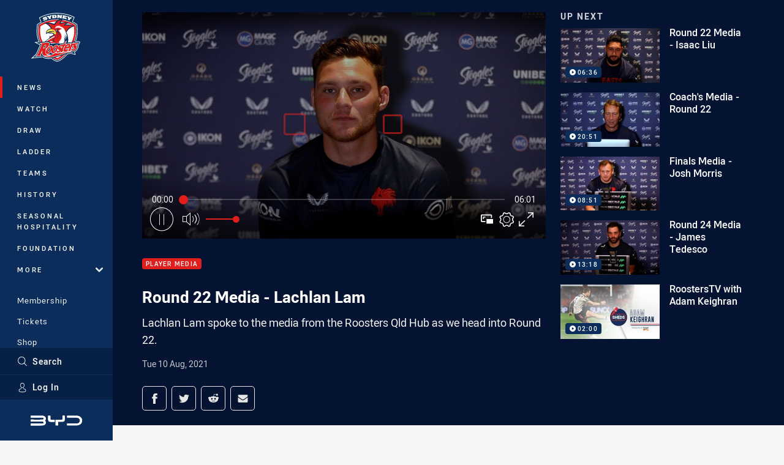

--- FILE ---
content_type: text/html; charset=utf-8
request_url: https://www.google.com/recaptcha/api2/aframe
body_size: 182
content:
<!DOCTYPE HTML><html><head><meta http-equiv="content-type" content="text/html; charset=UTF-8"></head><body><script nonce="7_oMhFg6V250-MvU_8nEAg">/** Anti-fraud and anti-abuse applications only. See google.com/recaptcha */ try{var clients={'sodar':'https://pagead2.googlesyndication.com/pagead/sodar?'};window.addEventListener("message",function(a){try{if(a.source===window.parent){var b=JSON.parse(a.data);var c=clients[b['id']];if(c){var d=document.createElement('img');d.src=c+b['params']+'&rc='+(localStorage.getItem("rc::a")?sessionStorage.getItem("rc::b"):"");window.document.body.appendChild(d);sessionStorage.setItem("rc::e",parseInt(sessionStorage.getItem("rc::e")||0)+1);localStorage.setItem("rc::h",'1768796295646');}}}catch(b){}});window.parent.postMessage("_grecaptcha_ready", "*");}catch(b){}</script></body></html>

--- FILE ---
content_type: text/vtt
request_url: https://vcdn-prod.nrl.com/vod/64261078-1628487075/thumbs.vtt
body_size: 353
content:
WEBVTT

00:00:00.000 --> 00:00:14.465
sprite0.jpg#xywh=0,0,320,240

00:00:14.465 --> 00:00:28.931
sprite0.jpg#xywh=320,0,320,240

00:00:28.931 --> 00:00:43.397
sprite0.jpg#xywh=640,0,320,240

00:00:43.397 --> 00:00:57.863
sprite0.jpg#xywh=960,0,320,240

00:00:57.863 --> 00:01:12.329
sprite0.jpg#xywh=1280,0,320,240

00:01:12.329 --> 00:01:26.795
sprite0.jpg#xywh=0,240,320,240

00:01:26.795 --> 00:01:41.261
sprite0.jpg#xywh=320,240,320,240

00:01:41.261 --> 00:01:55.727
sprite0.jpg#xywh=640,240,320,240

00:01:55.727 --> 00:02:10.193
sprite0.jpg#xywh=960,240,320,240

00:02:10.193 --> 00:02:24.659
sprite0.jpg#xywh=1280,240,320,240

00:02:24.659 --> 00:02:39.126
sprite0.jpg#xywh=0,480,320,240

00:02:39.126 --> 00:02:53.592
sprite0.jpg#xywh=320,480,320,240

00:02:53.592 --> 00:03:08.058
sprite0.jpg#xywh=640,480,320,240

00:03:08.058 --> 00:03:22.524
sprite0.jpg#xywh=960,480,320,240

00:03:22.524 --> 00:03:36.990
sprite0.jpg#xywh=1280,480,320,240

00:03:36.990 --> 00:03:51.456
sprite0.jpg#xywh=0,720,320,240

00:03:51.456 --> 00:04:05.922
sprite0.jpg#xywh=320,720,320,240

00:04:05.922 --> 00:04:20.388
sprite0.jpg#xywh=640,720,320,240

00:04:20.388 --> 00:04:34.854
sprite0.jpg#xywh=960,720,320,240

00:04:34.854 --> 00:04:49.320
sprite0.jpg#xywh=1280,720,320,240

00:04:49.320 --> 00:05:03.786
sprite0.jpg#xywh=0,960,320,240

00:05:03.786 --> 00:05:18.252
sprite0.jpg#xywh=320,960,320,240

00:05:18.252 --> 00:05:32.718
sprite0.jpg#xywh=640,960,320,240

00:05:32.718 --> 00:05:47.184
sprite0.jpg#xywh=960,960,320,240

00:05:47.184 --> 00:06:01.650
sprite0.jpg#xywh=1280,960,320,240




--- FILE ---
content_type: image/svg+xml
request_url: https://www.roosters.com.au/siteassets/.lookups/sponsors/coinstash-footer.svg?preset=sponsor-small
body_size: 1269
content:
<?xml version="1.0" encoding="utf-8"?>
<!-- Generator: Adobe Illustrator 28.0.0, SVG Export Plug-In . SVG Version: 6.00 Build 0)  -->
<svg version="1.1" id="Layer_1" xmlns="http://www.w3.org/2000/svg" xmlns:xlink="http://www.w3.org/1999/xlink" x="0px" y="0px"
	 viewBox="0 0 200 200" style="enable-background:new 0 0 200 200;" xml:space="preserve">
<g>
	<path d="M107.3,107.3c16.6-1.5,29.6-15.1,29.6-31.5c0-16.5-13-30-29.6-31.5c-0.1,0-0.2,0-0.3,0c-0.4,0-0.8-0.1-1.3-0.1
		c-0.5,0-1.1,0-1.6,0c-1.3,0-2.6,0.1-3.9,0.2c-1.3-0.1-2.6-0.2-3.9-0.2c-18.1,0-32.7,14.2-32.7,31.7c0,17.5,14.6,31.7,32.7,31.7
		c1.3,0,2.6-0.1,3.9-0.2c1.3,0.1,2.6,0.2,3.9,0.2c0.5,0,1.1,0,1.6,0c0.4,0,0.8-0.1,1.3-0.1C107.1,107.3,107.2,107.3,107.3,107.3z
		 M134.5,75.8c0,14.1-10.4,26-24.2,28.7c11.1-5.1,18.8-16,18.8-28.7c0-12.7-7.7-23.6-18.8-28.7C124.1,49.8,134.5,61.6,134.5,75.8z
		 M93.5,92C91.3,87.2,90,81.7,90,75.8c0-11.1,4.5-20.9,11.4-26.6c4.5,2,8.5,5.1,11.5,9c4,5.1,6,11.2,6,17.5
		c0,11.5-6.9,21.8-17.6,26.6c-1.8-1.5-3.5-3.3-4.9-5.3L93.5,92z M103.6,103.9c10.5-5.3,17.7-15.9,17.7-28.2
		c0-12.3-7.2-22.9-17.7-28.2c0.1-0.1,0.2-0.1,0.3-0.2c13.1,3.2,22.8,14.7,22.8,28.4s-9.7,25.1-22.8,28.4
		C103.8,104.1,103.7,104,103.6,103.9z M66.1,75.8c0-14.1,10.4-26,24.2-28.7c-11.1,5.1-18.8,16-18.8,28.7c0,12.7,7.7,23.6,18.8,28.7
		C76.5,101.7,66.1,89.9,66.1,75.8z"/>
</g>
<g>
	<g>
		<path d="M21.9,131.5c-1.3-2.7-3.8-4-7.5-4c-2.5,0-4.6,0.7-6.2,2c-1.6,1.3-2.4,3.3-2.4,5.8s0.8,4.5,2.4,5.8c1.7,1.3,3.7,2,6.2,2
			c3.7,0,6.2-1.3,7.5-4l5.1,1c-1.4,4.4-6,7-12.6,7c-4,0-7.4-1.1-10.2-3.1c-2.8-2.1-4.2-5-4.2-8.6c0-3.7,1.4-6.6,4.2-8.6
			s6.2-3.1,10.2-3.1c6.6,0,11.2,2.5,12.6,7L21.9,131.5z"/>
	</g>
	<g>
		<path d="M42.3,123.5c5.3,0,9.6,1.5,12.3,5.2c1.3,1.8,2,4,2,6.6c0,5.1-3,8.9-7.2,10.5c-2.1,0.8-4.5,1.2-7.1,1.2
			c-5.3,0-9.6-1.5-12.3-5.2c-1.3-1.8-2-4-2-6.6c0-5.1,3-8.9,7.2-10.5C37.3,123.9,39.7,123.5,42.3,123.5z M42.3,127.4
			c-2.5,0-4.5,0.7-6.2,2c-1.6,1.3-2.4,3.2-2.4,5.8c0,2.6,0.8,4.5,2.4,5.8c1.7,1.3,3.7,2,6.2,2c2.5,0,4.5-0.7,6.1-2
			c1.7-1.3,2.5-3.2,2.5-5.8c0-2.6-0.8-4.5-2.5-5.8C46.8,128.1,44.8,127.4,42.3,127.4z"/>
	</g>
	<g>
		<path d="M64.3,123.8v23h-5.6v-23H64.3z"/>
	</g>
	<g>
		<path d="M84.6,123.8h5.6v23h-6l-11.2-15.2v15.2h-5.6v-23h6l11.2,15.2V123.8z"/>
	</g>
	<g>
		<path d="M106,129.9c-1.1-1.6-2.5-2.4-4.2-2.4c-1.7,0-2.9,0.9-2.9,2.1c0,1.4,2.1,2.5,4.6,3.4c3.6,1.2,8.5,2.9,8.4,6.9
			c0,4.5-3.8,7.2-9.7,7.2c-2.7,0-5-0.6-6.9-1.8c-1.9-1.2-3.1-2.8-3.6-4.6l4.6-2.2c1.2,3.1,3.2,4.7,6,4.7c2.7,0,4-1,4-3
			c0-1.3-2-2.4-4.5-3.2c-3.6-1.1-8.3-2.9-8.2-7.1c0-1.7,0.8-3.2,2.3-4.4c1.6-1.2,3.6-1.8,6-1.8c4.1,0,7,1.4,8.8,4.2L106,129.9z"/>
	</g>
	<g>
		<path d="M111,127.7v-3.9h22.5v3.9H125v19h-5.6v-19H111z"/>
	</g>
	<g>
		<path d="M149.5,146.7l-2.2-5.4h-9.6l-2.2,5.4h-6.1l10.3-23h5.6l10.3,23H149.5z M142.4,129.4l-3.2,8h6.4L142.4,129.4z"/>
	</g>
	<g>
		<path d="M169.3,129.9c-1.1-1.6-2.5-2.4-4.2-2.4c-1.7,0-2.9,0.9-2.9,2.1c0,1.4,2.1,2.5,4.6,3.4c3.6,1.2,8.5,2.9,8.4,6.9
			c0,4.5-3.8,7.2-9.7,7.2c-2.7,0-5-0.6-6.9-1.8c-1.9-1.2-3.1-2.8-3.6-4.6l4.6-2.2c1.2,3.1,3.2,4.7,6,4.7c2.7,0,4-1,4-3
			c0-1.3-2-2.4-4.5-3.2c-3.6-1.1-8.3-2.9-8.2-7.1c0-1.7,0.8-3.2,2.3-4.4c1.6-1.2,3.6-1.8,6-1.8c4.1,0,7,1.4,8.8,4.2L169.3,129.9z"/>
	</g>
	<g>
		<path d="M177.1,146.7v-23h5.6v8.7h12.2v-8.7h5.6v23h-5.6v-10.3h-12.2v10.3H177.1z"/>
	</g>
</g>
</svg>


--- FILE ---
content_type: image/svg+xml
request_url: https://www.roosters.com.au/siteassets/.lookups/sponsors/byd-navigation.svg?preset=sponsor-navigation
body_size: 743
content:
<?xml version="1.0" encoding="utf-8"?>
<!-- Generator: Adobe Illustrator 28.0.0, SVG Export Plug-In . SVG Version: 6.00 Build 0)  -->
<svg version="1.1" id="Layer_1" xmlns="http://www.w3.org/2000/svg" xmlns:xlink="http://www.w3.org/1999/xlink" x="0px" y="0px"
	 viewBox="0 0 140 82.5" style="enable-background:new 0 0 140 82.5;" xml:space="preserve">
<style type="text/css">
	.st0{fill:#FFFFFF;}
</style>
<g>
	<path class="st0" d="M40.7,32.3c-2.1-3.1-5.6-3.7-8-3.8c-2.1,0-11.3-0.1-16.7-0.1c-10.5,0-4.5,0-14,0v5c11.3,0,24.7,0,30.5,0.1
		c1,0,2.1,0.1,2.9,0.9c0.8,0.7,1,1.7,0.7,2.7c-0.6,1.5-2.1,1.9-3.6,1.9c-2.3,0-8.7,0-13.5,0.1C7.4,39,12.4,39,2,39v5
		c11.3,0,24.7,0,30.5,0.1c1.8,0,3.7,0.7,3.7,2.7c0,2-1.9,2.7-3.7,2.7c-5.8,0.1-19.2,0.1-30.5,0.1v5c11.3,0,26.1,0,30.7-0.1
		c2.4-0.1,6-0.7,8-3.8c1.9-2.9,1.5-6.8-1.1-9.2C42.2,39,42.7,35.2,40.7,32.3"/>
	<path class="st0" d="M132.8,31.4c-3.4-2.5-7.2-2.8-10.2-2.9c-3-0.1-7.5-0.1-11.5-0.1c-9.7,0-3.9,0-13.1,0v5.1
		c9.8,0,16.7-0.1,24.3,0.1c2.2,0.1,4.6,0.3,6.8,1.8c2,1.4,3.3,3.7,3.3,6.1c0,2.4-1.2,4.7-3.2,6.1c-2.2,1.5-4.5,1.7-6.8,1.8
		c-7.6,0.2-14.5,0.1-24.3,0.1l0,5c9.9,0,17,0,24.6-0.1c3-0.1,6.8-0.4,10.2-2.9c3.3-2.3,5.2-6,5.2-10.1C138,37.4,136,33.8,132.8,31.4
		"/>
	<path class="st0" d="M57.3,39.7c-2.6-0.1-3.5-0.9-3.5-3.5c0-2.4,0-5.3,0-7.8H48c0,2.5,0,7.5,0,10c0.2,4.7,1.7,6.2,6.6,6.4
		c3.4,0.1,6,0.1,10.7,0.1v-5.1C61.6,39.7,60,39.7,57.3,39.7"/>
	<path class="st0" d="M86.1,36.3c0,2.6-0.9,3.4-3.5,3.4c-1.3,0-4.6,0-7.3,0v0h0v0c-2.8,0-5.8,0-7.5,0v14.8h6.8v-9.8
		c0.2,0,0.4,0,0.7,0v0h0v0c3.6,0,8,0,9.7-0.1c5.1-0.2,6.7-1.6,6.9-6.4c0-0.6,0-1.4,0-2.3v-7.6h-5.8C86.1,30.9,86.1,33.8,86.1,36.3"
		/>
</g>
<g>
	<path class="st0" d="M40.7,32.3c-2.1-3.1-5.6-3.7-8-3.8c-2.1,0-11.3-0.1-16.7-0.1c-10.5,0-4.5,0-14,0v5c11.3,0,24.7,0,30.5,0.1
		c1,0,2.1,0.1,2.9,0.9c0.8,0.7,1,1.7,0.7,2.7c-0.6,1.5-2.1,1.9-3.6,1.9c-2.3,0-8.7,0-13.5,0.1C7.4,39,12.4,39,2,39v5
		c11.3,0,24.7,0,30.5,0.1c1.8,0,3.7,0.7,3.7,2.7c0,2-1.9,2.7-3.7,2.7c-5.8,0.1-19.2,0.1-30.5,0.1v5c11.3,0,26.1,0,30.7-0.1
		c2.4-0.1,6-0.7,8-3.8c1.9-2.9,1.5-6.8-1.1-9.2C42.2,39,42.7,35.2,40.7,32.3"/>
	<path class="st0" d="M132.8,31.4c-3.4-2.5-7.2-2.8-10.2-2.9c-3-0.1-7.5-0.1-11.5-0.1c-9.7,0-3.9,0-13.1,0v5.1
		c9.8,0,16.7-0.1,24.3,0.1c2.2,0.1,4.6,0.3,6.8,1.8c2,1.4,3.3,3.7,3.3,6.1c0,2.4-1.2,4.7-3.2,6.1c-2.2,1.5-4.5,1.7-6.8,1.8
		c-7.6,0.2-14.5,0.1-24.3,0.1l0,5c9.9,0,17,0,24.6-0.1c3-0.1,6.8-0.4,10.2-2.9c3.3-2.3,5.2-6,5.2-10.1C138,37.4,136,33.8,132.8,31.4
		"/>
	<path class="st0" d="M57.3,39.7c-2.6-0.1-3.5-0.9-3.5-3.5c0-2.4,0-5.3,0-7.8H48c0,2.5,0,7.5,0,10c0.2,4.7,1.7,6.2,6.6,6.4
		c3.4,0.1,6,0.1,10.7,0.1v-5.1C61.6,39.7,60,39.7,57.3,39.7"/>
	<path class="st0" d="M86.1,36.3c0,2.6-0.9,3.4-3.5,3.4c-1.3,0-4.6,0-7.3,0v0h0v0c-2.8,0-5.8,0-7.5,0v14.8h6.8v-9.8
		c0.2,0,0.4,0,0.7,0v0h0v0c3.6,0,8,0,9.7-0.1c5.1-0.2,6.7-1.6,6.9-6.4c0-0.6,0-1.4,0-2.3v-7.6h-5.8C86.1,30.9,86.1,33.8,86.1,36.3"
		/>
</g>
</svg>
